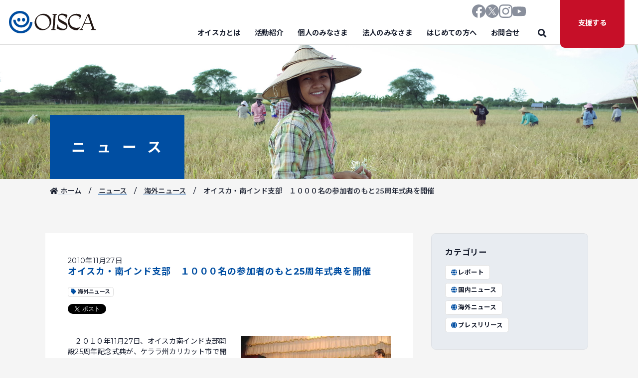

--- FILE ---
content_type: text/html; charset=UTF-8
request_url: https://oisca.org/news/%E3%82%AA%E3%82%A4%E3%82%B9%E3%82%AB%E3%83%BB%E5%8D%97%E3%82%A4%E3%83%B3%E3%83%89%E6%94%AF%E9%83%A8%E3%80%80%EF%BC%91%EF%BC%90%EF%BC%90%EF%BC%90%E5%90%8D%E3%81%AE%E5%8F%82%E5%8A%A0%E8%80%85%E3%81%AE/
body_size: 13311
content:
<!DOCTYPE html>
<html lang="ja">
	<head>
		<meta charset="UTF-8">
		<meta name="viewport" content="width=device-width, initial-scale=1">
		<link rel="preconnect" href="https://fonts.googleapis.com">
		<link rel="preconnect" href="https://fonts.gstatic.com" crossorigin>
		<link rel="preload" href="https://fonts.googleapis.com/css2?family=Noto+Sans+JP:wght@400;500;700&&display=swap" as="style">
		<link rel="stylesheet" href="https://fonts.googleapis.com/css2?family=Noto+Sans+JP:wght@400;500;700&&display=swap" media="print" onload="this.media='all'">
		<link rel="icon" href="https://oisca.org/wp-content/themes/OISCA-master/img/favicon.svg" type="image/svg+xml">
		<link href="https://oisca.org/wp-content/themes/OISCA-master/style_added.css" rel="stylesheet">
		<title>オイスカ・南インド支部 １０００名の参加者のもと25周年式典を開催 - 公益財団法人オイスカ</title>
	<style>img:is([sizes="auto" i], [sizes^="auto," i]) { contain-intrinsic-size: 3000px 1500px }</style>
	
		<!-- All in One SEO 4.9.3 - aioseo.com -->
	<meta name="description" content="２０１０年11月27日、オイスカ南インド支部開設25周年記念式典が、ケララ州カリカット市で開催されました。会" />
	<meta name="robots" content="max-image-preview:large" />
	<meta name="author" content="oisca-master"/>
	<link rel="canonical" href="https://oisca.org/news/%e3%82%aa%e3%82%a4%e3%82%b9%e3%82%ab%e3%83%bb%e5%8d%97%e3%82%a4%e3%83%b3%e3%83%89%e6%94%af%e9%83%a8%e3%80%80%ef%bc%91%ef%bc%90%ef%bc%90%ef%bc%90%e5%90%8d%e3%81%ae%e5%8f%82%e5%8a%a0%e8%80%85%e3%81%ae/" />
	<meta name="generator" content="All in One SEO (AIOSEO) 4.9.3" />
		<meta property="og:locale" content="ja_JP" />
		<meta property="og:site_name" content="公益財団法人オイスカ - 農業を通じた人づくり・国づくり”を目指し、アジア太平洋地域の国々で「農村開発」「人材育成」「環境保全」「普及啓発」を行っている公益財団法人オイスカ（NGO）のWebサイト" />
		<meta property="og:type" content="article" />
		<meta property="og:title" content="オイスカ・南インド支部 １０００名の参加者のもと25周年式典を開催 - 公益財団法人オイスカ" />
		<meta property="og:description" content="２０１０年11月27日、オイスカ南インド支部開設25周年記念式典が、ケララ州カリカット市で開催されました。会" />
		<meta property="og:url" content="https://oisca.org/news/%e3%82%aa%e3%82%a4%e3%82%b9%e3%82%ab%e3%83%bb%e5%8d%97%e3%82%a4%e3%83%b3%e3%83%89%e6%94%af%e9%83%a8%e3%80%80%ef%bc%91%ef%bc%90%ef%bc%90%ef%bc%90%e5%90%8d%e3%81%ae%e5%8f%82%e5%8a%a0%e8%80%85%e3%81%ae/" />
		<meta property="article:published_time" content="2010-11-27T05:56:41+00:00" />
		<meta property="article:modified_time" content="2010-11-27T05:56:41+00:00" />
		<meta name="twitter:card" content="summary" />
		<meta name="twitter:title" content="オイスカ・南インド支部 １０００名の参加者のもと25周年式典を開催 - 公益財団法人オイスカ" />
		<meta name="twitter:description" content="２０１０年11月27日、オイスカ南インド支部開設25周年記念式典が、ケララ州カリカット市で開催されました。会" />
		<script type="application/ld+json" class="aioseo-schema">
			{"@context":"https:\/\/schema.org","@graph":[{"@type":"BreadcrumbList","@id":"https:\/\/oisca.org\/news\/%e3%82%aa%e3%82%a4%e3%82%b9%e3%82%ab%e3%83%bb%e5%8d%97%e3%82%a4%e3%83%b3%e3%83%89%e6%94%af%e9%83%a8%e3%80%80%ef%bc%91%ef%bc%90%ef%bc%90%ef%bc%90%e5%90%8d%e3%81%ae%e5%8f%82%e5%8a%a0%e8%80%85%e3%81%ae\/#breadcrumblist","itemListElement":[{"@type":"ListItem","@id":"https:\/\/oisca.org#listItem","position":1,"name":"\u30db\u30fc\u30e0","item":"https:\/\/oisca.org","nextItem":{"@type":"ListItem","@id":"https:\/\/oisca.org\/news\/#listItem","name":"\u30cb\u30e5\u30fc\u30b9"}},{"@type":"ListItem","@id":"https:\/\/oisca.org\/news\/#listItem","position":2,"name":"\u30cb\u30e5\u30fc\u30b9","item":"https:\/\/oisca.org\/news\/","nextItem":{"@type":"ListItem","@id":"https:\/\/oisca.org\/news_taxonomy\/overseas\/#listItem","name":"\u6d77\u5916\u30cb\u30e5\u30fc\u30b9"},"previousItem":{"@type":"ListItem","@id":"https:\/\/oisca.org#listItem","name":"\u30db\u30fc\u30e0"}},{"@type":"ListItem","@id":"https:\/\/oisca.org\/news_taxonomy\/overseas\/#listItem","position":3,"name":"\u6d77\u5916\u30cb\u30e5\u30fc\u30b9","item":"https:\/\/oisca.org\/news_taxonomy\/overseas\/","nextItem":{"@type":"ListItem","@id":"https:\/\/oisca.org\/news\/%e3%82%aa%e3%82%a4%e3%82%b9%e3%82%ab%e3%83%bb%e5%8d%97%e3%82%a4%e3%83%b3%e3%83%89%e6%94%af%e9%83%a8%e3%80%80%ef%bc%91%ef%bc%90%ef%bc%90%ef%bc%90%e5%90%8d%e3%81%ae%e5%8f%82%e5%8a%a0%e8%80%85%e3%81%ae\/#listItem","name":"\u30aa\u30a4\u30b9\u30ab\u30fb\u5357\u30a4\u30f3\u30c9\u652f\u90e8\u3000\uff11\uff10\uff10\uff10\u540d\u306e\u53c2\u52a0\u8005\u306e\u3082\u306825\u5468\u5e74\u5f0f\u5178\u3092\u958b\u50ac"},"previousItem":{"@type":"ListItem","@id":"https:\/\/oisca.org\/news\/#listItem","name":"\u30cb\u30e5\u30fc\u30b9"}},{"@type":"ListItem","@id":"https:\/\/oisca.org\/news\/%e3%82%aa%e3%82%a4%e3%82%b9%e3%82%ab%e3%83%bb%e5%8d%97%e3%82%a4%e3%83%b3%e3%83%89%e6%94%af%e9%83%a8%e3%80%80%ef%bc%91%ef%bc%90%ef%bc%90%ef%bc%90%e5%90%8d%e3%81%ae%e5%8f%82%e5%8a%a0%e8%80%85%e3%81%ae\/#listItem","position":4,"name":"\u30aa\u30a4\u30b9\u30ab\u30fb\u5357\u30a4\u30f3\u30c9\u652f\u90e8\u3000\uff11\uff10\uff10\uff10\u540d\u306e\u53c2\u52a0\u8005\u306e\u3082\u306825\u5468\u5e74\u5f0f\u5178\u3092\u958b\u50ac","previousItem":{"@type":"ListItem","@id":"https:\/\/oisca.org\/news_taxonomy\/overseas\/#listItem","name":"\u6d77\u5916\u30cb\u30e5\u30fc\u30b9"}}]},{"@type":"Organization","@id":"https:\/\/oisca.org\/#organization","name":"\u516c\u76ca\u8ca1\u56e3\u6cd5\u4eba\u30aa\u30a4\u30b9\u30ab","description":"\u8fb2\u696d\u3092\u901a\u3058\u305f\u4eba\u3065\u304f\u308a\u30fb\u56fd\u3065\u304f\u308a\u201d\u3092\u76ee\u6307\u3057\u3001\u30a2\u30b8\u30a2\u592a\u5e73\u6d0b\u5730\u57df\u306e\u56fd\u3005\u3067\u300c\u8fb2\u6751\u958b\u767a\u300d\u300c\u4eba\u6750\u80b2\u6210\u300d\u300c\u74b0\u5883\u4fdd\u5168\u300d\u300c\u666e\u53ca\u5553\u767a\u300d\u3092\u884c\u3063\u3066\u3044\u308b\u516c\u76ca\u8ca1\u56e3\u6cd5\u4eba\u30aa\u30a4\u30b9\u30ab\uff08NGO\uff09\u306eWeb\u30b5\u30a4\u30c8","url":"https:\/\/oisca.org\/"},{"@type":"Person","@id":"https:\/\/oisca.org\/author\/oisca-master\/#author","url":"https:\/\/oisca.org\/author\/oisca-master\/","name":"oisca-master","image":{"@type":"ImageObject","@id":"https:\/\/oisca.org\/news\/%e3%82%aa%e3%82%a4%e3%82%b9%e3%82%ab%e3%83%bb%e5%8d%97%e3%82%a4%e3%83%b3%e3%83%89%e6%94%af%e9%83%a8%e3%80%80%ef%bc%91%ef%bc%90%ef%bc%90%ef%bc%90%e5%90%8d%e3%81%ae%e5%8f%82%e5%8a%a0%e8%80%85%e3%81%ae\/#authorImage","url":"https:\/\/secure.gravatar.com\/avatar\/4621e9791e5e4dc0c092fffdf39b06809e1171a0080ffa4c4c06e44534c88b49?s=96&d=mm&r=g","width":96,"height":96,"caption":"oisca-master"}},{"@type":"WebPage","@id":"https:\/\/oisca.org\/news\/%e3%82%aa%e3%82%a4%e3%82%b9%e3%82%ab%e3%83%bb%e5%8d%97%e3%82%a4%e3%83%b3%e3%83%89%e6%94%af%e9%83%a8%e3%80%80%ef%bc%91%ef%bc%90%ef%bc%90%ef%bc%90%e5%90%8d%e3%81%ae%e5%8f%82%e5%8a%a0%e8%80%85%e3%81%ae\/#webpage","url":"https:\/\/oisca.org\/news\/%e3%82%aa%e3%82%a4%e3%82%b9%e3%82%ab%e3%83%bb%e5%8d%97%e3%82%a4%e3%83%b3%e3%83%89%e6%94%af%e9%83%a8%e3%80%80%ef%bc%91%ef%bc%90%ef%bc%90%ef%bc%90%e5%90%8d%e3%81%ae%e5%8f%82%e5%8a%a0%e8%80%85%e3%81%ae\/","name":"\u30aa\u30a4\u30b9\u30ab\u30fb\u5357\u30a4\u30f3\u30c9\u652f\u90e8 \uff11\uff10\uff10\uff10\u540d\u306e\u53c2\u52a0\u8005\u306e\u3082\u306825\u5468\u5e74\u5f0f\u5178\u3092\u958b\u50ac - \u516c\u76ca\u8ca1\u56e3\u6cd5\u4eba\u30aa\u30a4\u30b9\u30ab","description":"\uff12\uff10\uff11\uff10\u5e7411\u670827\u65e5\u3001\u30aa\u30a4\u30b9\u30ab\u5357\u30a4\u30f3\u30c9\u652f\u90e8\u958b\u8a2d25\u5468\u5e74\u8a18\u5ff5\u5f0f\u5178\u304c\u3001\u30b1\u30e9\u30e9\u5dde\u30ab\u30ea\u30ab\u30c3\u30c8\u5e02\u3067\u958b\u50ac\u3055\u308c\u307e\u3057\u305f\u3002\u4f1a","inLanguage":"ja","isPartOf":{"@id":"https:\/\/oisca.org\/#website"},"breadcrumb":{"@id":"https:\/\/oisca.org\/news\/%e3%82%aa%e3%82%a4%e3%82%b9%e3%82%ab%e3%83%bb%e5%8d%97%e3%82%a4%e3%83%b3%e3%83%89%e6%94%af%e9%83%a8%e3%80%80%ef%bc%91%ef%bc%90%ef%bc%90%ef%bc%90%e5%90%8d%e3%81%ae%e5%8f%82%e5%8a%a0%e8%80%85%e3%81%ae\/#breadcrumblist"},"author":{"@id":"https:\/\/oisca.org\/author\/oisca-master\/#author"},"creator":{"@id":"https:\/\/oisca.org\/author\/oisca-master\/#author"},"datePublished":"2010-11-27T14:56:41+09:00","dateModified":"2010-11-27T14:56:41+09:00"},{"@type":"WebSite","@id":"https:\/\/oisca.org\/#website","url":"https:\/\/oisca.org\/","name":"\u516c\u76ca\u8ca1\u56e3\u6cd5\u4eba\u30aa\u30a4\u30b9\u30ab","alternateName":"\u516c\u76ca\u8ca1\u56e3\u6cd5\u4eba\u30aa\u30a4\u30b9\u30ab","description":"\u8fb2\u696d\u3092\u901a\u3058\u305f\u4eba\u3065\u304f\u308a\u30fb\u56fd\u3065\u304f\u308a\u201d\u3092\u76ee\u6307\u3057\u3001\u30a2\u30b8\u30a2\u592a\u5e73\u6d0b\u5730\u57df\u306e\u56fd\u3005\u3067\u300c\u8fb2\u6751\u958b\u767a\u300d\u300c\u4eba\u6750\u80b2\u6210\u300d\u300c\u74b0\u5883\u4fdd\u5168\u300d\u300c\u666e\u53ca\u5553\u767a\u300d\u3092\u884c\u3063\u3066\u3044\u308b\u516c\u76ca\u8ca1\u56e3\u6cd5\u4eba\u30aa\u30a4\u30b9\u30ab\uff08NGO\uff09\u306eWeb\u30b5\u30a4\u30c8","inLanguage":"ja","publisher":{"@id":"https:\/\/oisca.org\/#organization"}}]}
		</script>
		<!-- All in One SEO -->

<link rel='dns-prefetch' href='//fonts.googleapis.com' />
<link rel="alternate" type="application/rss+xml" title="公益財団法人オイスカ &raquo; フィード" href="https://oisca.org/feed/" />
<link rel="alternate" type="application/rss+xml" title="公益財団法人オイスカ &raquo; コメントフィード" href="https://oisca.org/comments/feed/" />
		<!-- This site uses the Google Analytics by MonsterInsights plugin v9.11.1 - Using Analytics tracking - https://www.monsterinsights.com/ -->
							<script src="//www.googletagmanager.com/gtag/js?id=G-ZRC7FRDZ81"  data-cfasync="false" data-wpfc-render="false" type="text/javascript" async></script>
			<script data-cfasync="false" data-wpfc-render="false" type="text/javascript">
				var mi_version = '9.11.1';
				var mi_track_user = true;
				var mi_no_track_reason = '';
								var MonsterInsightsDefaultLocations = {"page_location":"https:\/\/oisca.org\/news\/%E3%82%AA%E3%82%A4%E3%82%B9%E3%82%AB%E3%83%BB%E5%8D%97%E3%82%A4%E3%83%B3%E3%83%89%E6%94%AF%E9%83%A8%E3%80%80%EF%BC%91%EF%BC%90%EF%BC%90%EF%BC%90%E5%90%8D%E3%81%AE%E5%8F%82%E5%8A%A0%E8%80%85%E3%81%AE\/"};
								if ( typeof MonsterInsightsPrivacyGuardFilter === 'function' ) {
					var MonsterInsightsLocations = (typeof MonsterInsightsExcludeQuery === 'object') ? MonsterInsightsPrivacyGuardFilter( MonsterInsightsExcludeQuery ) : MonsterInsightsPrivacyGuardFilter( MonsterInsightsDefaultLocations );
				} else {
					var MonsterInsightsLocations = (typeof MonsterInsightsExcludeQuery === 'object') ? MonsterInsightsExcludeQuery : MonsterInsightsDefaultLocations;
				}

								var disableStrs = [
										'ga-disable-G-ZRC7FRDZ81',
									];

				/* Function to detect opted out users */
				function __gtagTrackerIsOptedOut() {
					for (var index = 0; index < disableStrs.length; index++) {
						if (document.cookie.indexOf(disableStrs[index] + '=true') > -1) {
							return true;
						}
					}

					return false;
				}

				/* Disable tracking if the opt-out cookie exists. */
				if (__gtagTrackerIsOptedOut()) {
					for (var index = 0; index < disableStrs.length; index++) {
						window[disableStrs[index]] = true;
					}
				}

				/* Opt-out function */
				function __gtagTrackerOptout() {
					for (var index = 0; index < disableStrs.length; index++) {
						document.cookie = disableStrs[index] + '=true; expires=Thu, 31 Dec 2099 23:59:59 UTC; path=/';
						window[disableStrs[index]] = true;
					}
				}

				if ('undefined' === typeof gaOptout) {
					function gaOptout() {
						__gtagTrackerOptout();
					}
				}
								window.dataLayer = window.dataLayer || [];

				window.MonsterInsightsDualTracker = {
					helpers: {},
					trackers: {},
				};
				if (mi_track_user) {
					function __gtagDataLayer() {
						dataLayer.push(arguments);
					}

					function __gtagTracker(type, name, parameters) {
						if (!parameters) {
							parameters = {};
						}

						if (parameters.send_to) {
							__gtagDataLayer.apply(null, arguments);
							return;
						}

						if (type === 'event') {
														parameters.send_to = monsterinsights_frontend.v4_id;
							var hookName = name;
							if (typeof parameters['event_category'] !== 'undefined') {
								hookName = parameters['event_category'] + ':' + name;
							}

							if (typeof MonsterInsightsDualTracker.trackers[hookName] !== 'undefined') {
								MonsterInsightsDualTracker.trackers[hookName](parameters);
							} else {
								__gtagDataLayer('event', name, parameters);
							}
							
						} else {
							__gtagDataLayer.apply(null, arguments);
						}
					}

					__gtagTracker('js', new Date());
					__gtagTracker('set', {
						'developer_id.dZGIzZG': true,
											});
					if ( MonsterInsightsLocations.page_location ) {
						__gtagTracker('set', MonsterInsightsLocations);
					}
										__gtagTracker('config', 'G-ZRC7FRDZ81', {"forceSSL":"true","link_attribution":"true"} );
										window.gtag = __gtagTracker;										(function () {
						/* https://developers.google.com/analytics/devguides/collection/analyticsjs/ */
						/* ga and __gaTracker compatibility shim. */
						var noopfn = function () {
							return null;
						};
						var newtracker = function () {
							return new Tracker();
						};
						var Tracker = function () {
							return null;
						};
						var p = Tracker.prototype;
						p.get = noopfn;
						p.set = noopfn;
						p.send = function () {
							var args = Array.prototype.slice.call(arguments);
							args.unshift('send');
							__gaTracker.apply(null, args);
						};
						var __gaTracker = function () {
							var len = arguments.length;
							if (len === 0) {
								return;
							}
							var f = arguments[len - 1];
							if (typeof f !== 'object' || f === null || typeof f.hitCallback !== 'function') {
								if ('send' === arguments[0]) {
									var hitConverted, hitObject = false, action;
									if ('event' === arguments[1]) {
										if ('undefined' !== typeof arguments[3]) {
											hitObject = {
												'eventAction': arguments[3],
												'eventCategory': arguments[2],
												'eventLabel': arguments[4],
												'value': arguments[5] ? arguments[5] : 1,
											}
										}
									}
									if ('pageview' === arguments[1]) {
										if ('undefined' !== typeof arguments[2]) {
											hitObject = {
												'eventAction': 'page_view',
												'page_path': arguments[2],
											}
										}
									}
									if (typeof arguments[2] === 'object') {
										hitObject = arguments[2];
									}
									if (typeof arguments[5] === 'object') {
										Object.assign(hitObject, arguments[5]);
									}
									if ('undefined' !== typeof arguments[1].hitType) {
										hitObject = arguments[1];
										if ('pageview' === hitObject.hitType) {
											hitObject.eventAction = 'page_view';
										}
									}
									if (hitObject) {
										action = 'timing' === arguments[1].hitType ? 'timing_complete' : hitObject.eventAction;
										hitConverted = mapArgs(hitObject);
										__gtagTracker('event', action, hitConverted);
									}
								}
								return;
							}

							function mapArgs(args) {
								var arg, hit = {};
								var gaMap = {
									'eventCategory': 'event_category',
									'eventAction': 'event_action',
									'eventLabel': 'event_label',
									'eventValue': 'event_value',
									'nonInteraction': 'non_interaction',
									'timingCategory': 'event_category',
									'timingVar': 'name',
									'timingValue': 'value',
									'timingLabel': 'event_label',
									'page': 'page_path',
									'location': 'page_location',
									'title': 'page_title',
									'referrer' : 'page_referrer',
								};
								for (arg in args) {
																		if (!(!args.hasOwnProperty(arg) || !gaMap.hasOwnProperty(arg))) {
										hit[gaMap[arg]] = args[arg];
									} else {
										hit[arg] = args[arg];
									}
								}
								return hit;
							}

							try {
								f.hitCallback();
							} catch (ex) {
							}
						};
						__gaTracker.create = newtracker;
						__gaTracker.getByName = newtracker;
						__gaTracker.getAll = function () {
							return [];
						};
						__gaTracker.remove = noopfn;
						__gaTracker.loaded = true;
						window['__gaTracker'] = __gaTracker;
					})();
									} else {
										console.log("");
					(function () {
						function __gtagTracker() {
							return null;
						}

						window['__gtagTracker'] = __gtagTracker;
						window['gtag'] = __gtagTracker;
					})();
									}
			</script>
							<!-- / Google Analytics by MonsterInsights -->
		<link rel='stylesheet' id='wp-block-library-css' href='https://oisca.org/wp-includes/css/dist/block-library/style.min.css?ver=7f96b65ffc9b9bf4dee703fd05eccfa7' type='text/css' media='all' />
<style id='classic-theme-styles-inline-css' type='text/css'>
/*! This file is auto-generated */
.wp-block-button__link{color:#fff;background-color:#32373c;border-radius:9999px;box-shadow:none;text-decoration:none;padding:calc(.667em + 2px) calc(1.333em + 2px);font-size:1.125em}.wp-block-file__button{background:#32373c;color:#fff;text-decoration:none}
</style>
<link rel='stylesheet' id='aioseo/css/src/vue/standalone/blocks/table-of-contents/global.scss-css' href='https://oisca.org/wp-content/plugins/all-in-one-seo-pack/dist/Lite/assets/css/table-of-contents/global.e90f6d47.css?ver=4.9.3' type='text/css' media='all' />
<style id='global-styles-inline-css' type='text/css'>
:root{--wp--preset--aspect-ratio--square: 1;--wp--preset--aspect-ratio--4-3: 4/3;--wp--preset--aspect-ratio--3-4: 3/4;--wp--preset--aspect-ratio--3-2: 3/2;--wp--preset--aspect-ratio--2-3: 2/3;--wp--preset--aspect-ratio--16-9: 16/9;--wp--preset--aspect-ratio--9-16: 9/16;--wp--preset--color--black: #000000;--wp--preset--color--cyan-bluish-gray: #abb8c3;--wp--preset--color--white: #ffffff;--wp--preset--color--pale-pink: #f78da7;--wp--preset--color--vivid-red: #cf2e2e;--wp--preset--color--luminous-vivid-orange: #ff6900;--wp--preset--color--luminous-vivid-amber: #fcb900;--wp--preset--color--light-green-cyan: #7bdcb5;--wp--preset--color--vivid-green-cyan: #00d084;--wp--preset--color--pale-cyan-blue: #8ed1fc;--wp--preset--color--vivid-cyan-blue: #0693e3;--wp--preset--color--vivid-purple: #9b51e0;--wp--preset--gradient--vivid-cyan-blue-to-vivid-purple: linear-gradient(135deg,rgba(6,147,227,1) 0%,rgb(155,81,224) 100%);--wp--preset--gradient--light-green-cyan-to-vivid-green-cyan: linear-gradient(135deg,rgb(122,220,180) 0%,rgb(0,208,130) 100%);--wp--preset--gradient--luminous-vivid-amber-to-luminous-vivid-orange: linear-gradient(135deg,rgba(252,185,0,1) 0%,rgba(255,105,0,1) 100%);--wp--preset--gradient--luminous-vivid-orange-to-vivid-red: linear-gradient(135deg,rgba(255,105,0,1) 0%,rgb(207,46,46) 100%);--wp--preset--gradient--very-light-gray-to-cyan-bluish-gray: linear-gradient(135deg,rgb(238,238,238) 0%,rgb(169,184,195) 100%);--wp--preset--gradient--cool-to-warm-spectrum: linear-gradient(135deg,rgb(74,234,220) 0%,rgb(151,120,209) 20%,rgb(207,42,186) 40%,rgb(238,44,130) 60%,rgb(251,105,98) 80%,rgb(254,248,76) 100%);--wp--preset--gradient--blush-light-purple: linear-gradient(135deg,rgb(255,206,236) 0%,rgb(152,150,240) 100%);--wp--preset--gradient--blush-bordeaux: linear-gradient(135deg,rgb(254,205,165) 0%,rgb(254,45,45) 50%,rgb(107,0,62) 100%);--wp--preset--gradient--luminous-dusk: linear-gradient(135deg,rgb(255,203,112) 0%,rgb(199,81,192) 50%,rgb(65,88,208) 100%);--wp--preset--gradient--pale-ocean: linear-gradient(135deg,rgb(255,245,203) 0%,rgb(182,227,212) 50%,rgb(51,167,181) 100%);--wp--preset--gradient--electric-grass: linear-gradient(135deg,rgb(202,248,128) 0%,rgb(113,206,126) 100%);--wp--preset--gradient--midnight: linear-gradient(135deg,rgb(2,3,129) 0%,rgb(40,116,252) 100%);--wp--preset--font-size--small: 13px;--wp--preset--font-size--medium: 20px;--wp--preset--font-size--large: 36px;--wp--preset--font-size--x-large: 42px;--wp--preset--spacing--20: 0.44rem;--wp--preset--spacing--30: 0.67rem;--wp--preset--spacing--40: 1rem;--wp--preset--spacing--50: 1.5rem;--wp--preset--spacing--60: 2.25rem;--wp--preset--spacing--70: 3.38rem;--wp--preset--spacing--80: 5.06rem;--wp--preset--shadow--natural: 6px 6px 9px rgba(0, 0, 0, 0.2);--wp--preset--shadow--deep: 12px 12px 50px rgba(0, 0, 0, 0.4);--wp--preset--shadow--sharp: 6px 6px 0px rgba(0, 0, 0, 0.2);--wp--preset--shadow--outlined: 6px 6px 0px -3px rgba(255, 255, 255, 1), 6px 6px rgba(0, 0, 0, 1);--wp--preset--shadow--crisp: 6px 6px 0px rgba(0, 0, 0, 1);}:where(.is-layout-flex){gap: 0.5em;}:where(.is-layout-grid){gap: 0.5em;}body .is-layout-flex{display: flex;}.is-layout-flex{flex-wrap: wrap;align-items: center;}.is-layout-flex > :is(*, div){margin: 0;}body .is-layout-grid{display: grid;}.is-layout-grid > :is(*, div){margin: 0;}:where(.wp-block-columns.is-layout-flex){gap: 2em;}:where(.wp-block-columns.is-layout-grid){gap: 2em;}:where(.wp-block-post-template.is-layout-flex){gap: 1.25em;}:where(.wp-block-post-template.is-layout-grid){gap: 1.25em;}.has-black-color{color: var(--wp--preset--color--black) !important;}.has-cyan-bluish-gray-color{color: var(--wp--preset--color--cyan-bluish-gray) !important;}.has-white-color{color: var(--wp--preset--color--white) !important;}.has-pale-pink-color{color: var(--wp--preset--color--pale-pink) !important;}.has-vivid-red-color{color: var(--wp--preset--color--vivid-red) !important;}.has-luminous-vivid-orange-color{color: var(--wp--preset--color--luminous-vivid-orange) !important;}.has-luminous-vivid-amber-color{color: var(--wp--preset--color--luminous-vivid-amber) !important;}.has-light-green-cyan-color{color: var(--wp--preset--color--light-green-cyan) !important;}.has-vivid-green-cyan-color{color: var(--wp--preset--color--vivid-green-cyan) !important;}.has-pale-cyan-blue-color{color: var(--wp--preset--color--pale-cyan-blue) !important;}.has-vivid-cyan-blue-color{color: var(--wp--preset--color--vivid-cyan-blue) !important;}.has-vivid-purple-color{color: var(--wp--preset--color--vivid-purple) !important;}.has-black-background-color{background-color: var(--wp--preset--color--black) !important;}.has-cyan-bluish-gray-background-color{background-color: var(--wp--preset--color--cyan-bluish-gray) !important;}.has-white-background-color{background-color: var(--wp--preset--color--white) !important;}.has-pale-pink-background-color{background-color: var(--wp--preset--color--pale-pink) !important;}.has-vivid-red-background-color{background-color: var(--wp--preset--color--vivid-red) !important;}.has-luminous-vivid-orange-background-color{background-color: var(--wp--preset--color--luminous-vivid-orange) !important;}.has-luminous-vivid-amber-background-color{background-color: var(--wp--preset--color--luminous-vivid-amber) !important;}.has-light-green-cyan-background-color{background-color: var(--wp--preset--color--light-green-cyan) !important;}.has-vivid-green-cyan-background-color{background-color: var(--wp--preset--color--vivid-green-cyan) !important;}.has-pale-cyan-blue-background-color{background-color: var(--wp--preset--color--pale-cyan-blue) !important;}.has-vivid-cyan-blue-background-color{background-color: var(--wp--preset--color--vivid-cyan-blue) !important;}.has-vivid-purple-background-color{background-color: var(--wp--preset--color--vivid-purple) !important;}.has-black-border-color{border-color: var(--wp--preset--color--black) !important;}.has-cyan-bluish-gray-border-color{border-color: var(--wp--preset--color--cyan-bluish-gray) !important;}.has-white-border-color{border-color: var(--wp--preset--color--white) !important;}.has-pale-pink-border-color{border-color: var(--wp--preset--color--pale-pink) !important;}.has-vivid-red-border-color{border-color: var(--wp--preset--color--vivid-red) !important;}.has-luminous-vivid-orange-border-color{border-color: var(--wp--preset--color--luminous-vivid-orange) !important;}.has-luminous-vivid-amber-border-color{border-color: var(--wp--preset--color--luminous-vivid-amber) !important;}.has-light-green-cyan-border-color{border-color: var(--wp--preset--color--light-green-cyan) !important;}.has-vivid-green-cyan-border-color{border-color: var(--wp--preset--color--vivid-green-cyan) !important;}.has-pale-cyan-blue-border-color{border-color: var(--wp--preset--color--pale-cyan-blue) !important;}.has-vivid-cyan-blue-border-color{border-color: var(--wp--preset--color--vivid-cyan-blue) !important;}.has-vivid-purple-border-color{border-color: var(--wp--preset--color--vivid-purple) !important;}.has-vivid-cyan-blue-to-vivid-purple-gradient-background{background: var(--wp--preset--gradient--vivid-cyan-blue-to-vivid-purple) !important;}.has-light-green-cyan-to-vivid-green-cyan-gradient-background{background: var(--wp--preset--gradient--light-green-cyan-to-vivid-green-cyan) !important;}.has-luminous-vivid-amber-to-luminous-vivid-orange-gradient-background{background: var(--wp--preset--gradient--luminous-vivid-amber-to-luminous-vivid-orange) !important;}.has-luminous-vivid-orange-to-vivid-red-gradient-background{background: var(--wp--preset--gradient--luminous-vivid-orange-to-vivid-red) !important;}.has-very-light-gray-to-cyan-bluish-gray-gradient-background{background: var(--wp--preset--gradient--very-light-gray-to-cyan-bluish-gray) !important;}.has-cool-to-warm-spectrum-gradient-background{background: var(--wp--preset--gradient--cool-to-warm-spectrum) !important;}.has-blush-light-purple-gradient-background{background: var(--wp--preset--gradient--blush-light-purple) !important;}.has-blush-bordeaux-gradient-background{background: var(--wp--preset--gradient--blush-bordeaux) !important;}.has-luminous-dusk-gradient-background{background: var(--wp--preset--gradient--luminous-dusk) !important;}.has-pale-ocean-gradient-background{background: var(--wp--preset--gradient--pale-ocean) !important;}.has-electric-grass-gradient-background{background: var(--wp--preset--gradient--electric-grass) !important;}.has-midnight-gradient-background{background: var(--wp--preset--gradient--midnight) !important;}.has-small-font-size{font-size: var(--wp--preset--font-size--small) !important;}.has-medium-font-size{font-size: var(--wp--preset--font-size--medium) !important;}.has-large-font-size{font-size: var(--wp--preset--font-size--large) !important;}.has-x-large-font-size{font-size: var(--wp--preset--font-size--x-large) !important;}
:where(.wp-block-post-template.is-layout-flex){gap: 1.25em;}:where(.wp-block-post-template.is-layout-grid){gap: 1.25em;}
:where(.wp-block-columns.is-layout-flex){gap: 2em;}:where(.wp-block-columns.is-layout-grid){gap: 2em;}
:root :where(.wp-block-pullquote){font-size: 1.5em;line-height: 1.6;}
</style>
<link rel='stylesheet' id='parent-style-css' href='https://oisca.org/wp-content/themes/OISCA-master/style.css?ver=7f96b65ffc9b9bf4dee703fd05eccfa7' type='text/css' media='all' />
<link rel='stylesheet' id='google-fonts-css' href='https://fonts.googleapis.com/css2?family=Montserrat:ital,wght@0,400;0,500;0,700;1,400;1,500;1,700&#038;family=Noto+Sans+JP:wght@400;500;700&#038;display=swap' type='text/css' media='' />
<link rel='stylesheet' id='reboot-css' href='https://oisca.org/wp-content/themes/OISCA-master/css/reboot.css' type='text/css' media='all' />
<link rel='stylesheet' id='font-awesome-css' href='https://oisca.org/wp-content/themes/OISCA-master/fontawesome/css/all.min.css?ver=5.15.4' type='text/css' media='' />
<link rel='stylesheet' id='swiper-css' href='https://oisca.org/wp-content/themes/OISCA-master/js/swiper/swiper.min.css?ver=5.4.5' type='text/css' media='' />
<link rel='stylesheet' id='style-css' href='https://oisca.org/wp-content/themes/OISCA-master/css/style.min.css' type='text/css' media='all' />
<script type="text/javascript" src="https://oisca.org/wp-content/plugins/google-analytics-for-wordpress/assets/js/frontend-gtag.min.js?ver=9.11.1" id="monsterinsights-frontend-script-js" async="async" data-wp-strategy="async"></script>
<script data-cfasync="false" data-wpfc-render="false" type="text/javascript" id='monsterinsights-frontend-script-js-extra'>/* <![CDATA[ */
var monsterinsights_frontend = {"js_events_tracking":"true","download_extensions":"doc,pdf,ppt,zip,xls,docx,pptx,xlsx","inbound_paths":"[{\"path\":\"\\\/go\\\/\",\"label\":\"affiliate\"},{\"path\":\"\\\/recommend\\\/\",\"label\":\"affiliate\"}]","home_url":"https:\/\/oisca.org","hash_tracking":"false","v4_id":"G-ZRC7FRDZ81"};/* ]]> */
</script>
<script type="text/javascript" src="https://oisca.org/wp-content/themes/OISCA-master/js/jquery/jquery-3.6.0.min.js?ver=3.5.1" id="jquery-js"></script>
<script type="text/javascript" src="https://oisca.org/wp-content/themes/OISCA-master/js/jquery/jquery-ui.min.js?ver=1.12.1" id="jquery-ui-js"></script>
<script type="text/javascript" src="https://oisca.org/wp-content/themes/OISCA-master/js/gsap/gsap.min.js?ver=3.6.0" id="gsap-js"></script>
<script type="text/javascript" src="https://oisca.org/wp-content/themes/OISCA-master/js/gsap/ScrollTrigger.min.js?ver=3.6.0" id="scrollTrigger-js"></script>
<script type="text/javascript" src="https://oisca.org/wp-content/themes/OISCA-master/js/swiper/swiper.min.js?ver=5.4.5" id="swiper-js"></script>
<script type="text/javascript" src="https://oisca.org/wp-content/themes/OISCA-master/js/smooth-scroll/smooth-scroll.min.js?ver=16.1.4" id="smooth-scroll-js"></script>
<script type="text/javascript" src="https://oisca.org/wp-content/themes/OISCA-master/js/jquery/jquery.waypoints.min.js?ver=4.0.1" id="waypoints-js"></script>
<script type="text/javascript" src="https://oisca.org/wp-content/themes/OISCA-master/js/jquery/jquery.counterup.min.js?ver=2.1.0" id="counterup-js"></script>
<script type="text/javascript" src="https://oisca.org/wp-content/themes/OISCA-master/js/zoom/jquery.zoom.min.js?ver=2.1.0" id="zoom-js"></script>
<script type="text/javascript" src="https://oisca.org/wp-content/themes/OISCA-master/js/common.js" id="common-js-js"></script>
<link rel="https://api.w.org/" href="https://oisca.org/wp-json/" /><link rel="alternate" title="JSON" type="application/json" href="https://oisca.org/wp-json/wp/v2/news/40931" /><link rel="EditURI" type="application/rsd+xml" title="RSD" href="https://oisca.org/xmlrpc.php?rsd" />
<link rel='shortlink' href='https://oisca.org/?p=40931' />
<link rel="alternate" title="oEmbed (JSON)" type="application/json+oembed" href="https://oisca.org/wp-json/oembed/1.0/embed?url=https%3A%2F%2Foisca.org%2Fnews%2F%25e3%2582%25aa%25e3%2582%25a4%25e3%2582%25b9%25e3%2582%25ab%25e3%2583%25bb%25e5%258d%2597%25e3%2582%25a4%25e3%2583%25b3%25e3%2583%2589%25e6%2594%25af%25e9%2583%25a8%25e3%2580%2580%25ef%25bc%2591%25ef%25bc%2590%25ef%25bc%2590%25ef%25bc%2590%25e5%2590%258d%25e3%2581%25ae%25e5%258f%2582%25e5%258a%25a0%25e8%2580%2585%25e3%2581%25ae%2F" />
<link rel="alternate" title="oEmbed (XML)" type="text/xml+oembed" href="https://oisca.org/wp-json/oembed/1.0/embed?url=https%3A%2F%2Foisca.org%2Fnews%2F%25e3%2582%25aa%25e3%2582%25a4%25e3%2582%25b9%25e3%2582%25ab%25e3%2583%25bb%25e5%258d%2597%25e3%2582%25a4%25e3%2583%25b3%25e3%2583%2589%25e6%2594%25af%25e9%2583%25a8%25e3%2580%2580%25ef%25bc%2591%25ef%25bc%2590%25ef%25bc%2590%25ef%25bc%2590%25e5%2590%258d%25e3%2581%25ae%25e5%258f%2582%25e5%258a%25a0%25e8%2580%2585%25e3%2581%25ae%2F&#038;format=xml" />
<meta property="og:title" content="オイスカ・南インド支部　１０００名の参加者のもと25周年式典を開催">
<meta property="og:description" content="　２０１０年11月27日、オイスカ南インド支部開設25周年記念式典が、ケララ州カリカット市で開催されました。会場のタゴール記念ホールには、同支部の会員や「子供の森」計画参加校の生徒など、１０００名を超">
<meta property="og:type" content="article">
<meta property="og:url" content="https://oisca.org/news/%e3%82%aa%e3%82%a4%e3%82%b9%e3%82%ab%e3%83%bb%e5%8d%97%e3%82%a4%e3%83%b3%e3%83%89%e6%94%af%e9%83%a8%e3%80%80%ef%bc%91%ef%bc%90%ef%bc%90%ef%bc%90%e5%90%8d%e3%81%ae%e5%8f%82%e5%8a%a0%e8%80%85%e3%81%ae/">
<meta property="og:image" content="https://oisca.org/wp-content/themes/OISCA-master/img/no_image.svg">
<meta property="og:site_name" content="公益財団法人オイスカ">
<meta name="twitter:card" content="summary_large_image">
<meta name="twitter:site" content="@OISCA_Japan">
<meta property="og:locale" content="ja_JP">
<meta property="fb:app_id" content="997642237629084">
	</head>
	<body class="l-body">
		<header class="l-header">
			<nav class="p-globalNav js-globalNav">
				<div class="p-headerBranding">
					<a href="https://oisca.org/"><img class="p-headerBranding__main" src="https://oisca.org/wp-content/themes/OISCA-master/img/logomark_main_global-navigation.svg"></a>
				</div>
				<div class="p-headerMenu__wrapper">
					<ul class="p-headerMenu">
						<li class="p-headerMenu__item">
							<a class="p-headerMenu__link" href="https://oisca.org/about/">オイスカとは</a>
						</li>
						<li class="p-headerMenu__item">
							<a class="p-headerMenu__link" href="https://oisca.org/projects/">活動紹介</a>
						</li>
						<li class="p-headerMenu__item">
							<a class="p-headerMenu__link" href="https://oisca.org/individual/">個人のみなさま</a>
						</li>
						<li class="p-headerMenu__item">
							<a class="p-headerMenu__link" href="https://oisca.org/corporations/">法人のみなさま</a>
						</li>
						<li class="p-headerMenu__item">
							<a class="p-headerMenu__link" href="https://oisca.org/welcome/">はじめての方へ</a>
						</li>
						<li class="p-headerMenu__item">
							<a class="p-headerMenu__link" href="https://oisca.org/contact/">お問合せ</a>
						</li>
						<li class="p-headerMenu__item p-headerMenu__search js-search">
							<div class="p-headerMenu__search__container">
								<i class="p-headerMenu__search__icon fas fa-search"></i>
								<form method="get" id="searchform" action="https://oisca.org">
	<input type="text" name="s" id="s" placeholder="サイト内検索...">
	<!-- <button>検索</button> -->
</form>								<!-- <form action="">
									<input type="text" placeholder="サイト内検索...">
								</form> -->
							</div>
						</li>
						<li class="p-headerMenu__button js-sub-menu-button">
							<a href="https://oisca.org/donation/" style="color:white; text-decoration: none; display: flex; align-items: center; height: 11rem; margin: 1rem;">支援する</a>
						</li>
						<li class="p-headerMenu__item p-headerMenu__mobile">
							<a class="p-headerMenu__link" href="https://oisca.org/news/">ニュース</a>
						</li>
						<li class="p-headerMenu__item p-headerMenu__mobile">
							<a class="p-headerMenu__link" href="https://oisca.org/events/">イベント・募集情報</a>
						</li>
						<li class="p-headerMenu__item p-headerMenu__mobile">
							<a class="p-headerMenu__link" href="https://oisca.org/blog/">スタッフブログ</a>
						</li>
					</ul>
					<ul class="p-headerMenu__sns">
						<li class="p-headerMenu__sns__item">
							<a href="https://www.facebook.com/OISCA" target="_blank"><img class="p-headerMenu__sns__icon" src="https://oisca.org/wp-content/themes/OISCA-master/img/icon_sns_facebook.svg" alt="Facebook" style="width: 3rem; height: 3rem;"></a>
						</li>
						<li class="p-headerMenu__sns__item">
							<a href="https://twitter.com/OISCA_Japan" target="_blank"><img class="p-headerMenu__sns__icon" src="https://oisca.org/wp-content/themes/OISCA-master/img/icon_sns_twitter.svg" alt="Twitter" style="width: 3rem; height: 3rem;"></a>
						</li>
						<li class="p-headerMenu__sns__item">
							<a href="https://www.instagram.com/oisca60th/" target="_blank"><img class="p-headerMenu__sns__icon" src="https://oisca.org/wp-content/themes/OISCA-master/img/icon_sns_instagram.svg" alt="Instagram" style="width: 3rem; height: 3rem;"></a>
						</li>
						<li class="p-headerMenu__sns__item">
							<a href="https://www.youtube.com/channel/UCpz1ePJv6A06F1Zhv0z1__w" target="_blank"><img class="p-headerMenu__sns__icon" src="https://oisca.org/wp-content/themes/OISCA-master/img/icon_sns_youtube.svg" alt="YouTube" style="width: 3rem; height: 3rem;"></a>
						</li>
					</ul>
				</div>
			</nav>
			<button class="p-hamburger js-hamburger">
				<div class="p-hamburger__bar p-hamburger__bar--top js-hamburgerBar"></div>
				<div class="p-hamburger__bar p-hamburger__bar--middle js-hamburgerBar">
					MENU
				</div>
				<div class="p-hamburger__bar p-hamburger__bar--bottom js-hamburgerBar"></div>
			</button>
						<div class="js-donate-button">
				<button class="p-donate js-sub-menu-button">
					<p class="p-donate__title">
						<a href="https://oisca.org/donation/" style="color:white; text-decoration: none; display: block;">支援する</a>
					</p>
					<p class="p-donate__close">
						<i class="fas fa-times"></i>
					</p>
				</button>
			</div>
					</header>
		<main class="l-main">

<section class="p-hero sub">
	<picture>
		<source srcset="https://oisca.org/wp-content/themes/OISCA-master/img/hero_news.jpg" media="(min-width: 769px)">
		<img class="p-hero__image" src="https://oisca.org/wp-content/themes/OISCA-master/img/hero_news_mobile_sub.jpg" alt="">
	</picture>
	<div class="p-billboard gs-menuTrigger">
		<a href="https://oisca.org/news/">ニュース</a>
	</div>
</section>
<section class="p-breadcrumb">
	<ul id="breadcrumb" class="p-breadcrumb__container"><li><a href="https://oisca.org"><i class="fas fa-home"></i> ホーム</a></li><li><a href="https://oisca.org/news/">ニュース</a></li><li><a href="https://oisca.org/news_taxonomy/overseas/">海外ニュース</a></li><li class="current">オイスカ・南インド支部　１０００名の参加者のもと25周年式典を開催</li></ul></section>
<section class="l-section">
	<div class="l-section__container p-archive__container">
		<div class="p-single__container">
						<div class="p-single__header">
				<span class="p-single__date">
					2010年11月27日				</span>
				<h2 class="p-single__title">
					オイスカ・南インド支部　１０００名の参加者のもと25周年式典を開催				</h2>
				<p>
					<a href="https://oisca.org/news_taxonomy/overseas/"><li class="c-label overseas"><i class="fas fa-tag"></i> 海外ニュース</li></a>				</p>
				<div class="p-single__sns">
					<div>
						<a href="https://twitter.com/share?ref_src=twsrc%5Etfw" class="twitter-share-button" data-show-count="false">Tweet</a>
					</div>
					<div class="fb-share-button" data-href="https://oisca.org/news/%e3%82%aa%e3%82%a4%e3%82%b9%e3%82%ab%e3%83%bb%e5%8d%97%e3%82%a4%e3%83%b3%e3%83%89%e6%94%af%e9%83%a8%e3%80%80%ef%bc%91%ef%bc%90%ef%bc%90%ef%bc%90%e5%90%8d%e3%81%ae%e5%8f%82%e5%8a%a0%e8%80%85%e3%81%ae/" data-layout="button_count" data-size="small">
						<a target="_blank" href="https://www.facebook.com/sharer/sharer.php?u=https://oisca.org/news/%e3%82%aa%e3%82%a4%e3%82%b9%e3%82%ab%e3%83%bb%e5%8d%97%e3%82%a4%e3%83%b3%e3%83%89%e6%94%af%e9%83%a8%e3%80%80%ef%bc%91%ef%bc%90%ef%bc%90%ef%bc%90%e5%90%8d%e3%81%ae%e5%8f%82%e5%8a%a0%e8%80%85%e3%81%ae/&amp;src=sdkpreparse" class="fb-xfbml-parse-ignore">シェア</a>
					</div>
					<script async src="https://platform.twitter.com/widgets.js" charset="utf-8"></script>
					<script async defer crossorigin="anonymous" src="https://connect.facebook.net/ja_JP/sdk.js#xfbml=1&version=v12.0" nonce="8e9FilY5"></script>
				</div>
			</div>
			<div class="p-single__main p-common wp-embed-responsive">
				<figure id="attachment_2359" aria-describedby="caption-attachment-2359" style="width: 300px" class="wp-caption alignright"><a href="https://oisca.org/wp-content/uploads/2011/02/india.jpg"><img fetchpriority="high" decoding="async" class="size-medium wp-image-2359" title="式典では、ランプに火を灯すインドの伝統的な祝いの儀式が行われた" src="https://oisca.org/wp-content/uploads/2011/02/india-300x201.jpg" alt="式典では、ランプに火を灯すインドの伝統的な祝いの儀式が行われた" width="300" height="201" /></a><figcaption id="caption-attachment-2359" class="wp-caption-text">式典では、ランプに火を灯すインドの伝統的な祝いの儀式が行われた</figcaption></figure>
<p>　２０１０年11月27日、オイスカ南インド支部開設25周年記念式典が、ケララ州カリカット市で開催されました。会場のタゴール記念ホールには、同支部の会員や「子供の森」計画参加校の生徒など、１０００名を超える参加者が集まりました。　<span id="more-40931"></span></p>
<p>　同支部は、オイスカの理念に共鳴したアラビンド・バブ事務局長とその友人らによって１９８５年に設立されました。その後、バブ事務局長はオイスカについて本格的に学ぶために日本に３ヵ月間滞在し、帰国後、本格的に「子供の森」計画を展開。現地政府および教育界と連携したプログラムを次々進めました。また、宗教や立場の異なるさまざまな人々が一緒になり、現地の組織づくりも熱心に行われてきました。現在、支局が65にまで増え、互いに協力しながら活動を展開しています。</p>
<p>　この25周年式典は、これまでの活動の歴史や歩みをたどるとともに、これからの活動のさらなる広がりを祈念する機会となりました。</p>
			</div>
						<div class="p-single__return">
				<a class="c-coloredButton" href="/">トップページ</a>			</div>
		</div>
		<div class="p-archive__container__narrow">
			<div class="p-archive__list">
				<h3 class="p-archive__list__heading">
					カテゴリー
				</h3>
				<ul class="p-archive__list__container">
				<li class="c-label"><a href="https://oisca.org/news_taxonomy/report/"><i class="fas fa-globe fa-fw"></i>レポート</a></li><li class="c-label"><a href="https://oisca.org/news_taxonomy/domestic/"><i class="fas fa-globe fa-fw"></i>国内ニュース</a></li><li class="c-label"><a href="https://oisca.org/news_taxonomy/overseas/"><i class="fas fa-globe fa-fw"></i>海外ニュース</a></li><li class="c-label"><a href="https://oisca.org/news_taxonomy/pressrelease/"><i class="fas fa-globe fa-fw"></i>プレスリリース</a></li>				</ul>
			</div>
			<div class="p-archive__list">
				<h3 class="p-archive__list__heading">
					アーカイブ
				</h3>
				<ul class="p-archive__list__container"><li><h3 class="c-label js-accordion is-open">2026年<i class="p-archive__list__toggle fas fa-chevron-circle-right fa-fw"></i></h3><ul class="p-archive__list__item js-accordion-item"><li class="c-label"><i class="far fa-calendar-alt fa-fw"></i>	<a href='https://oisca.org/2026/01/?post_type=news'>2026年1月</a>&nbsp;(6)</li></ul></li><li><h3 class="c-label js-accordion">2025年<i class="p-archive__list__toggle fas fa-chevron-circle-right fa-fw"></i></h3><ul class="p-archive__list__item js-accordion-item"><li class="c-label"><i class="far fa-calendar-alt fa-fw"></i>
	<a href='https://oisca.org/2025/12/?post_type=news'>2025年12月</a>&nbsp;(3)</li><li class="c-label"><i class="far fa-calendar-alt fa-fw"></i>
	<a href='https://oisca.org/2025/11/?post_type=news'>2025年11月</a>&nbsp;(11)</li><li class="c-label"><i class="far fa-calendar-alt fa-fw"></i>
	<a href='https://oisca.org/2025/10/?post_type=news'>2025年10月</a>&nbsp;(3)</li><li class="c-label"><i class="far fa-calendar-alt fa-fw"></i>
	<a href='https://oisca.org/2025/09/?post_type=news'>2025年9月</a>&nbsp;(1)</li><li class="c-label"><i class="far fa-calendar-alt fa-fw"></i>
	<a href='https://oisca.org/2025/08/?post_type=news'>2025年8月</a>&nbsp;(1)</li><li class="c-label"><i class="far fa-calendar-alt fa-fw"></i>
	<a href='https://oisca.org/2025/07/?post_type=news'>2025年7月</a>&nbsp;(7)</li><li class="c-label"><i class="far fa-calendar-alt fa-fw"></i>
	<a href='https://oisca.org/2025/06/?post_type=news'>2025年6月</a>&nbsp;(4)</li><li class="c-label"><i class="far fa-calendar-alt fa-fw"></i>
	<a href='https://oisca.org/2025/05/?post_type=news'>2025年5月</a>&nbsp;(6)</li><li class="c-label"><i class="far fa-calendar-alt fa-fw"></i>
	<a href='https://oisca.org/2025/04/?post_type=news'>2025年4月</a>&nbsp;(1)</li><li class="c-label"><i class="far fa-calendar-alt fa-fw"></i>
	<a href='https://oisca.org/2025/03/?post_type=news'>2025年3月</a>&nbsp;(6)</li><li class="c-label"><i class="far fa-calendar-alt fa-fw"></i>
	<a href='https://oisca.org/2025/02/?post_type=news'>2025年2月</a>&nbsp;(2)</li><li class="c-label"><i class="far fa-calendar-alt fa-fw"></i>
	<a href='https://oisca.org/2025/01/?post_type=news'>2025年1月</a>&nbsp;(6)</li></ul></li><li><h3 class="c-label js-accordion">2024年<i class="p-archive__list__toggle fas fa-chevron-circle-right fa-fw"></i></h3><ul class="p-archive__list__item js-accordion-item"><li class="c-label"><i class="far fa-calendar-alt fa-fw"></i>
	<a href='https://oisca.org/2024/12/?post_type=news'>2024年12月</a>&nbsp;(4)</li><li class="c-label"><i class="far fa-calendar-alt fa-fw"></i>
	<a href='https://oisca.org/2024/11/?post_type=news'>2024年11月</a>&nbsp;(5)</li><li class="c-label"><i class="far fa-calendar-alt fa-fw"></i>
	<a href='https://oisca.org/2024/10/?post_type=news'>2024年10月</a>&nbsp;(5)</li><li class="c-label"><i class="far fa-calendar-alt fa-fw"></i>
	<a href='https://oisca.org/2024/09/?post_type=news'>2024年9月</a>&nbsp;(1)</li><li class="c-label"><i class="far fa-calendar-alt fa-fw"></i>
	<a href='https://oisca.org/2024/08/?post_type=news'>2024年8月</a>&nbsp;(7)</li><li class="c-label"><i class="far fa-calendar-alt fa-fw"></i>
	<a href='https://oisca.org/2024/07/?post_type=news'>2024年7月</a>&nbsp;(7)</li><li class="c-label"><i class="far fa-calendar-alt fa-fw"></i>
	<a href='https://oisca.org/2024/06/?post_type=news'>2024年6月</a>&nbsp;(3)</li><li class="c-label"><i class="far fa-calendar-alt fa-fw"></i>
	<a href='https://oisca.org/2024/05/?post_type=news'>2024年5月</a>&nbsp;(6)</li><li class="c-label"><i class="far fa-calendar-alt fa-fw"></i>
	<a href='https://oisca.org/2024/04/?post_type=news'>2024年4月</a>&nbsp;(5)</li><li class="c-label"><i class="far fa-calendar-alt fa-fw"></i>
	<a href='https://oisca.org/2024/03/?post_type=news'>2024年3月</a>&nbsp;(11)</li><li class="c-label"><i class="far fa-calendar-alt fa-fw"></i>
	<a href='https://oisca.org/2024/02/?post_type=news'>2024年2月</a>&nbsp;(1)</li><li class="c-label"><i class="far fa-calendar-alt fa-fw"></i>
	<a href='https://oisca.org/2024/01/?post_type=news'>2024年1月</a>&nbsp;(5)</li></ul></li><li><h3 class="c-label js-accordion">2023年<i class="p-archive__list__toggle fas fa-chevron-circle-right fa-fw"></i></h3><ul class="p-archive__list__item js-accordion-item"><li class="c-label"><i class="far fa-calendar-alt fa-fw"></i>
	<a href='https://oisca.org/2023/11/?post_type=news'>2023年11月</a>&nbsp;(9)</li><li class="c-label"><i class="far fa-calendar-alt fa-fw"></i>
	<a href='https://oisca.org/2023/10/?post_type=news'>2023年10月</a>&nbsp;(3)</li><li class="c-label"><i class="far fa-calendar-alt fa-fw"></i>
	<a href='https://oisca.org/2023/09/?post_type=news'>2023年9月</a>&nbsp;(6)</li><li class="c-label"><i class="far fa-calendar-alt fa-fw"></i>
	<a href='https://oisca.org/2023/07/?post_type=news'>2023年7月</a>&nbsp;(7)</li><li class="c-label"><i class="far fa-calendar-alt fa-fw"></i>
	<a href='https://oisca.org/2023/06/?post_type=news'>2023年6月</a>&nbsp;(4)</li><li class="c-label"><i class="far fa-calendar-alt fa-fw"></i>
	<a href='https://oisca.org/2023/05/?post_type=news'>2023年5月</a>&nbsp;(4)</li><li class="c-label"><i class="far fa-calendar-alt fa-fw"></i>
	<a href='https://oisca.org/2023/03/?post_type=news'>2023年3月</a>&nbsp;(5)</li><li class="c-label"><i class="far fa-calendar-alt fa-fw"></i>
	<a href='https://oisca.org/2023/02/?post_type=news'>2023年2月</a>&nbsp;(1)</li><li class="c-label"><i class="far fa-calendar-alt fa-fw"></i>
	<a href='https://oisca.org/2023/01/?post_type=news'>2023年1月</a>&nbsp;(3)</li></ul></li><li><h3 class="c-label js-accordion">2022年<i class="p-archive__list__toggle fas fa-chevron-circle-right fa-fw"></i></h3><ul class="p-archive__list__item js-accordion-item"><li class="c-label"><i class="far fa-calendar-alt fa-fw"></i>
	<a href='https://oisca.org/2022/12/?post_type=news'>2022年12月</a>&nbsp;(3)</li><li class="c-label"><i class="far fa-calendar-alt fa-fw"></i>
	<a href='https://oisca.org/2022/11/?post_type=news'>2022年11月</a>&nbsp;(3)</li><li class="c-label"><i class="far fa-calendar-alt fa-fw"></i>
	<a href='https://oisca.org/2022/10/?post_type=news'>2022年10月</a>&nbsp;(3)</li><li class="c-label"><i class="far fa-calendar-alt fa-fw"></i>
	<a href='https://oisca.org/2022/09/?post_type=news'>2022年9月</a>&nbsp;(1)</li><li class="c-label"><i class="far fa-calendar-alt fa-fw"></i>
	<a href='https://oisca.org/2022/08/?post_type=news'>2022年8月</a>&nbsp;(3)</li><li class="c-label"><i class="far fa-calendar-alt fa-fw"></i>
	<a href='https://oisca.org/2022/07/?post_type=news'>2022年7月</a>&nbsp;(3)</li><li class="c-label"><i class="far fa-calendar-alt fa-fw"></i>
	<a href='https://oisca.org/2022/06/?post_type=news'>2022年6月</a>&nbsp;(3)</li><li class="c-label"><i class="far fa-calendar-alt fa-fw"></i>
	<a href='https://oisca.org/2022/05/?post_type=news'>2022年5月</a>&nbsp;(3)</li><li class="c-label"><i class="far fa-calendar-alt fa-fw"></i>
	<a href='https://oisca.org/2022/04/?post_type=news'>2022年4月</a>&nbsp;(3)</li><li class="c-label"><i class="far fa-calendar-alt fa-fw"></i>
	<a href='https://oisca.org/2022/03/?post_type=news'>2022年3月</a>&nbsp;(6)</li><li class="c-label"><i class="far fa-calendar-alt fa-fw"></i>
	<a href='https://oisca.org/2022/02/?post_type=news'>2022年2月</a>&nbsp;(8)</li><li class="c-label"><i class="far fa-calendar-alt fa-fw"></i>
	<a href='https://oisca.org/2022/01/?post_type=news'>2022年1月</a>&nbsp;(8)</li></ul></li><li><h3 class="c-label js-accordion">2021年<i class="p-archive__list__toggle fas fa-chevron-circle-right fa-fw"></i></h3><ul class="p-archive__list__item js-accordion-item"><li class="c-label"><i class="far fa-calendar-alt fa-fw"></i>
	<a href='https://oisca.org/2021/12/?post_type=news'>2021年12月</a>&nbsp;(6)</li><li class="c-label"><i class="far fa-calendar-alt fa-fw"></i>
	<a href='https://oisca.org/2021/11/?post_type=news'>2021年11月</a>&nbsp;(5)</li><li class="c-label"><i class="far fa-calendar-alt fa-fw"></i>
	<a href='https://oisca.org/2021/10/?post_type=news'>2021年10月</a>&nbsp;(4)</li><li class="c-label"><i class="far fa-calendar-alt fa-fw"></i>
	<a href='https://oisca.org/2021/09/?post_type=news'>2021年9月</a>&nbsp;(6)</li><li class="c-label"><i class="far fa-calendar-alt fa-fw"></i>
	<a href='https://oisca.org/2021/08/?post_type=news'>2021年8月</a>&nbsp;(1)</li><li class="c-label"><i class="far fa-calendar-alt fa-fw"></i>
	<a href='https://oisca.org/2021/07/?post_type=news'>2021年7月</a>&nbsp;(4)</li><li class="c-label"><i class="far fa-calendar-alt fa-fw"></i>
	<a href='https://oisca.org/2021/06/?post_type=news'>2021年6月</a>&nbsp;(4)</li><li class="c-label"><i class="far fa-calendar-alt fa-fw"></i>
	<a href='https://oisca.org/2021/04/?post_type=news'>2021年4月</a>&nbsp;(3)</li><li class="c-label"><i class="far fa-calendar-alt fa-fw"></i>
	<a href='https://oisca.org/2021/03/?post_type=news'>2021年3月</a>&nbsp;(1)</li><li class="c-label"><i class="far fa-calendar-alt fa-fw"></i>
	<a href='https://oisca.org/2021/02/?post_type=news'>2021年2月</a>&nbsp;(3)</li><li class="c-label"><i class="far fa-calendar-alt fa-fw"></i>
	<a href='https://oisca.org/2021/01/?post_type=news'>2021年1月</a>&nbsp;(4)</li></ul></li><li><h3 class="c-label js-accordion">2020年<i class="p-archive__list__toggle fas fa-chevron-circle-right fa-fw"></i></h3><ul class="p-archive__list__item js-accordion-item"><li class="c-label"><i class="far fa-calendar-alt fa-fw"></i>
	<a href='https://oisca.org/2020/12/?post_type=news'>2020年12月</a>&nbsp;(2)</li><li class="c-label"><i class="far fa-calendar-alt fa-fw"></i>
	<a href='https://oisca.org/2020/11/?post_type=news'>2020年11月</a>&nbsp;(2)</li><li class="c-label"><i class="far fa-calendar-alt fa-fw"></i>
	<a href='https://oisca.org/2020/10/?post_type=news'>2020年10月</a>&nbsp;(2)</li><li class="c-label"><i class="far fa-calendar-alt fa-fw"></i>
	<a href='https://oisca.org/2020/09/?post_type=news'>2020年9月</a>&nbsp;(1)</li><li class="c-label"><i class="far fa-calendar-alt fa-fw"></i>
	<a href='https://oisca.org/2020/08/?post_type=news'>2020年8月</a>&nbsp;(1)</li><li class="c-label"><i class="far fa-calendar-alt fa-fw"></i>
	<a href='https://oisca.org/2020/06/?post_type=news'>2020年6月</a>&nbsp;(4)</li><li class="c-label"><i class="far fa-calendar-alt fa-fw"></i>
	<a href='https://oisca.org/2020/05/?post_type=news'>2020年5月</a>&nbsp;(3)</li><li class="c-label"><i class="far fa-calendar-alt fa-fw"></i>
	<a href='https://oisca.org/2020/04/?post_type=news'>2020年4月</a>&nbsp;(2)</li><li class="c-label"><i class="far fa-calendar-alt fa-fw"></i>
	<a href='https://oisca.org/2020/03/?post_type=news'>2020年3月</a>&nbsp;(2)</li><li class="c-label"><i class="far fa-calendar-alt fa-fw"></i>
	<a href='https://oisca.org/2020/02/?post_type=news'>2020年2月</a>&nbsp;(2)</li><li class="c-label"><i class="far fa-calendar-alt fa-fw"></i>
	<a href='https://oisca.org/2020/01/?post_type=news'>2020年1月</a>&nbsp;(5)</li></ul></li><li><h3 class="c-label js-accordion">2019年<i class="p-archive__list__toggle fas fa-chevron-circle-right fa-fw"></i></h3><ul class="p-archive__list__item js-accordion-item"><li class="c-label"><i class="far fa-calendar-alt fa-fw"></i>
	<a href='https://oisca.org/2019/12/?post_type=news'>2019年12月</a>&nbsp;(4)</li><li class="c-label"><i class="far fa-calendar-alt fa-fw"></i>
	<a href='https://oisca.org/2019/11/?post_type=news'>2019年11月</a>&nbsp;(1)</li><li class="c-label"><i class="far fa-calendar-alt fa-fw"></i>
	<a href='https://oisca.org/2019/10/?post_type=news'>2019年10月</a>&nbsp;(10)</li><li class="c-label"><i class="far fa-calendar-alt fa-fw"></i>
	<a href='https://oisca.org/2019/09/?post_type=news'>2019年9月</a>&nbsp;(4)</li><li class="c-label"><i class="far fa-calendar-alt fa-fw"></i>
	<a href='https://oisca.org/2019/08/?post_type=news'>2019年8月</a>&nbsp;(9)</li><li class="c-label"><i class="far fa-calendar-alt fa-fw"></i>
	<a href='https://oisca.org/2019/07/?post_type=news'>2019年7月</a>&nbsp;(6)</li><li class="c-label"><i class="far fa-calendar-alt fa-fw"></i>
	<a href='https://oisca.org/2019/05/?post_type=news'>2019年5月</a>&nbsp;(11)</li><li class="c-label"><i class="far fa-calendar-alt fa-fw"></i>
	<a href='https://oisca.org/2019/04/?post_type=news'>2019年4月</a>&nbsp;(6)</li><li class="c-label"><i class="far fa-calendar-alt fa-fw"></i>
	<a href='https://oisca.org/2019/03/?post_type=news'>2019年3月</a>&nbsp;(5)</li><li class="c-label"><i class="far fa-calendar-alt fa-fw"></i>
	<a href='https://oisca.org/2019/02/?post_type=news'>2019年2月</a>&nbsp;(1)</li><li class="c-label"><i class="far fa-calendar-alt fa-fw"></i>
	<a href='https://oisca.org/2019/01/?post_type=news'>2019年1月</a>&nbsp;(13)</li></ul></li><li><h3 class="c-label js-accordion">2018年<i class="p-archive__list__toggle fas fa-chevron-circle-right fa-fw"></i></h3><ul class="p-archive__list__item js-accordion-item"><li class="c-label"><i class="far fa-calendar-alt fa-fw"></i>
	<a href='https://oisca.org/2018/12/?post_type=news'>2018年12月</a>&nbsp;(4)</li><li class="c-label"><i class="far fa-calendar-alt fa-fw"></i>
	<a href='https://oisca.org/2018/11/?post_type=news'>2018年11月</a>&nbsp;(5)</li><li class="c-label"><i class="far fa-calendar-alt fa-fw"></i>
	<a href='https://oisca.org/2018/10/?post_type=news'>2018年10月</a>&nbsp;(4)</li><li class="c-label"><i class="far fa-calendar-alt fa-fw"></i>
	<a href='https://oisca.org/2018/09/?post_type=news'>2018年9月</a>&nbsp;(4)</li><li class="c-label"><i class="far fa-calendar-alt fa-fw"></i>
	<a href='https://oisca.org/2018/08/?post_type=news'>2018年8月</a>&nbsp;(7)</li><li class="c-label"><i class="far fa-calendar-alt fa-fw"></i>
	<a href='https://oisca.org/2018/07/?post_type=news'>2018年7月</a>&nbsp;(9)</li><li class="c-label"><i class="far fa-calendar-alt fa-fw"></i>
	<a href='https://oisca.org/2018/06/?post_type=news'>2018年6月</a>&nbsp;(7)</li><li class="c-label"><i class="far fa-calendar-alt fa-fw"></i>
	<a href='https://oisca.org/2018/05/?post_type=news'>2018年5月</a>&nbsp;(5)</li><li class="c-label"><i class="far fa-calendar-alt fa-fw"></i>
	<a href='https://oisca.org/2018/04/?post_type=news'>2018年4月</a>&nbsp;(5)</li><li class="c-label"><i class="far fa-calendar-alt fa-fw"></i>
	<a href='https://oisca.org/2018/02/?post_type=news'>2018年2月</a>&nbsp;(11)</li><li class="c-label"><i class="far fa-calendar-alt fa-fw"></i>
	<a href='https://oisca.org/2018/01/?post_type=news'>2018年1月</a>&nbsp;(1)</li></ul></li><li><h3 class="c-label js-accordion">2017年<i class="p-archive__list__toggle fas fa-chevron-circle-right fa-fw"></i></h3><ul class="p-archive__list__item js-accordion-item"><li class="c-label"><i class="far fa-calendar-alt fa-fw"></i>
	<a href='https://oisca.org/2017/12/?post_type=news'>2017年12月</a>&nbsp;(9)</li><li class="c-label"><i class="far fa-calendar-alt fa-fw"></i>
	<a href='https://oisca.org/2017/11/?post_type=news'>2017年11月</a>&nbsp;(5)</li><li class="c-label"><i class="far fa-calendar-alt fa-fw"></i>
	<a href='https://oisca.org/2017/10/?post_type=news'>2017年10月</a>&nbsp;(5)</li><li class="c-label"><i class="far fa-calendar-alt fa-fw"></i>
	<a href='https://oisca.org/2017/08/?post_type=news'>2017年8月</a>&nbsp;(7)</li><li class="c-label"><i class="far fa-calendar-alt fa-fw"></i>
	<a href='https://oisca.org/2017/07/?post_type=news'>2017年7月</a>&nbsp;(10)</li><li class="c-label"><i class="far fa-calendar-alt fa-fw"></i>
	<a href='https://oisca.org/2017/06/?post_type=news'>2017年6月</a>&nbsp;(7)</li><li class="c-label"><i class="far fa-calendar-alt fa-fw"></i>
	<a href='https://oisca.org/2017/05/?post_type=news'>2017年5月</a>&nbsp;(7)</li><li class="c-label"><i class="far fa-calendar-alt fa-fw"></i>
	<a href='https://oisca.org/2017/04/?post_type=news'>2017年4月</a>&nbsp;(7)</li><li class="c-label"><i class="far fa-calendar-alt fa-fw"></i>
	<a href='https://oisca.org/2017/03/?post_type=news'>2017年3月</a>&nbsp;(6)</li><li class="c-label"><i class="far fa-calendar-alt fa-fw"></i>
	<a href='https://oisca.org/2017/02/?post_type=news'>2017年2月</a>&nbsp;(7)</li></ul></li><li><h3 class="c-label js-accordion">2016年<i class="p-archive__list__toggle fas fa-chevron-circle-right fa-fw"></i></h3><ul class="p-archive__list__item js-accordion-item"><li class="c-label"><i class="far fa-calendar-alt fa-fw"></i>
	<a href='https://oisca.org/2016/12/?post_type=news'>2016年12月</a>&nbsp;(13)</li><li class="c-label"><i class="far fa-calendar-alt fa-fw"></i>
	<a href='https://oisca.org/2016/11/?post_type=news'>2016年11月</a>&nbsp;(7)</li><li class="c-label"><i class="far fa-calendar-alt fa-fw"></i>
	<a href='https://oisca.org/2016/10/?post_type=news'>2016年10月</a>&nbsp;(6)</li><li class="c-label"><i class="far fa-calendar-alt fa-fw"></i>
	<a href='https://oisca.org/2016/09/?post_type=news'>2016年9月</a>&nbsp;(2)</li><li class="c-label"><i class="far fa-calendar-alt fa-fw"></i>
	<a href='https://oisca.org/2016/08/?post_type=news'>2016年8月</a>&nbsp;(7)</li><li class="c-label"><i class="far fa-calendar-alt fa-fw"></i>
	<a href='https://oisca.org/2016/07/?post_type=news'>2016年7月</a>&nbsp;(9)</li><li class="c-label"><i class="far fa-calendar-alt fa-fw"></i>
	<a href='https://oisca.org/2016/06/?post_type=news'>2016年6月</a>&nbsp;(7)</li><li class="c-label"><i class="far fa-calendar-alt fa-fw"></i>
	<a href='https://oisca.org/2016/05/?post_type=news'>2016年5月</a>&nbsp;(7)</li><li class="c-label"><i class="far fa-calendar-alt fa-fw"></i>
	<a href='https://oisca.org/2016/04/?post_type=news'>2016年4月</a>&nbsp;(7)</li><li class="c-label"><i class="far fa-calendar-alt fa-fw"></i>
	<a href='https://oisca.org/2016/03/?post_type=news'>2016年3月</a>&nbsp;(6)</li><li class="c-label"><i class="far fa-calendar-alt fa-fw"></i>
	<a href='https://oisca.org/2016/02/?post_type=news'>2016年2月</a>&nbsp;(7)</li><li class="c-label"><i class="far fa-calendar-alt fa-fw"></i>
	<a href='https://oisca.org/2016/01/?post_type=news'>2016年1月</a>&nbsp;(6)</li></ul></li><li><h3 class="c-label js-accordion">2015年<i class="p-archive__list__toggle fas fa-chevron-circle-right fa-fw"></i></h3><ul class="p-archive__list__item js-accordion-item"><li class="c-label"><i class="far fa-calendar-alt fa-fw"></i>
	<a href='https://oisca.org/2015/12/?post_type=news'>2015年12月</a>&nbsp;(6)</li><li class="c-label"><i class="far fa-calendar-alt fa-fw"></i>
	<a href='https://oisca.org/2015/10/?post_type=news'>2015年10月</a>&nbsp;(13)</li><li class="c-label"><i class="far fa-calendar-alt fa-fw"></i>
	<a href='https://oisca.org/2015/08/?post_type=news'>2015年8月</a>&nbsp;(11)</li><li class="c-label"><i class="far fa-calendar-alt fa-fw"></i>
	<a href='https://oisca.org/2015/07/?post_type=news'>2015年7月</a>&nbsp;(7)</li><li class="c-label"><i class="far fa-calendar-alt fa-fw"></i>
	<a href='https://oisca.org/2015/06/?post_type=news'>2015年6月</a>&nbsp;(6)</li><li class="c-label"><i class="far fa-calendar-alt fa-fw"></i>
	<a href='https://oisca.org/2015/05/?post_type=news'>2015年5月</a>&nbsp;(7)</li><li class="c-label"><i class="far fa-calendar-alt fa-fw"></i>
	<a href='https://oisca.org/2015/04/?post_type=news'>2015年4月</a>&nbsp;(9)</li><li class="c-label"><i class="far fa-calendar-alt fa-fw"></i>
	<a href='https://oisca.org/2015/02/?post_type=news'>2015年2月</a>&nbsp;(12)</li><li class="c-label"><i class="far fa-calendar-alt fa-fw"></i>
	<a href='https://oisca.org/2015/01/?post_type=news'>2015年1月</a>&nbsp;(6)</li></ul></li><li><h3 class="c-label js-accordion">2014年<i class="p-archive__list__toggle fas fa-chevron-circle-right fa-fw"></i></h3><ul class="p-archive__list__item js-accordion-item"><li class="c-label"><i class="far fa-calendar-alt fa-fw"></i>
	<a href='https://oisca.org/2014/12/?post_type=news'>2014年12月</a>&nbsp;(3)</li><li class="c-label"><i class="far fa-calendar-alt fa-fw"></i>
	<a href='https://oisca.org/2014/11/?post_type=news'>2014年11月</a>&nbsp;(6)</li><li class="c-label"><i class="far fa-calendar-alt fa-fw"></i>
	<a href='https://oisca.org/2014/10/?post_type=news'>2014年10月</a>&nbsp;(12)</li><li class="c-label"><i class="far fa-calendar-alt fa-fw"></i>
	<a href='https://oisca.org/2014/09/?post_type=news'>2014年9月</a>&nbsp;(2)</li><li class="c-label"><i class="far fa-calendar-alt fa-fw"></i>
	<a href='https://oisca.org/2014/08/?post_type=news'>2014年8月</a>&nbsp;(1)</li><li class="c-label"><i class="far fa-calendar-alt fa-fw"></i>
	<a href='https://oisca.org/2014/07/?post_type=news'>2014年7月</a>&nbsp;(7)</li><li class="c-label"><i class="far fa-calendar-alt fa-fw"></i>
	<a href='https://oisca.org/2014/06/?post_type=news'>2014年6月</a>&nbsp;(6)</li><li class="c-label"><i class="far fa-calendar-alt fa-fw"></i>
	<a href='https://oisca.org/2014/05/?post_type=news'>2014年5月</a>&nbsp;(7)</li><li class="c-label"><i class="far fa-calendar-alt fa-fw"></i>
	<a href='https://oisca.org/2014/04/?post_type=news'>2014年4月</a>&nbsp;(2)</li><li class="c-label"><i class="far fa-calendar-alt fa-fw"></i>
	<a href='https://oisca.org/2014/03/?post_type=news'>2014年3月</a>&nbsp;(6)</li><li class="c-label"><i class="far fa-calendar-alt fa-fw"></i>
	<a href='https://oisca.org/2014/02/?post_type=news'>2014年2月</a>&nbsp;(5)</li><li class="c-label"><i class="far fa-calendar-alt fa-fw"></i>
	<a href='https://oisca.org/2014/01/?post_type=news'>2014年1月</a>&nbsp;(7)</li></ul></li><li><h3 class="c-label js-accordion">2013年<i class="p-archive__list__toggle fas fa-chevron-circle-right fa-fw"></i></h3><ul class="p-archive__list__item js-accordion-item"><li class="c-label"><i class="far fa-calendar-alt fa-fw"></i>
	<a href='https://oisca.org/2013/12/?post_type=news'>2013年12月</a>&nbsp;(4)</li><li class="c-label"><i class="far fa-calendar-alt fa-fw"></i>
	<a href='https://oisca.org/2013/11/?post_type=news'>2013年11月</a>&nbsp;(7)</li><li class="c-label"><i class="far fa-calendar-alt fa-fw"></i>
	<a href='https://oisca.org/2013/10/?post_type=news'>2013年10月</a>&nbsp;(8)</li><li class="c-label"><i class="far fa-calendar-alt fa-fw"></i>
	<a href='https://oisca.org/2013/09/?post_type=news'>2013年9月</a>&nbsp;(8)</li><li class="c-label"><i class="far fa-calendar-alt fa-fw"></i>
	<a href='https://oisca.org/2013/08/?post_type=news'>2013年8月</a>&nbsp;(4)</li><li class="c-label"><i class="far fa-calendar-alt fa-fw"></i>
	<a href='https://oisca.org/2013/07/?post_type=news'>2013年7月</a>&nbsp;(10)</li><li class="c-label"><i class="far fa-calendar-alt fa-fw"></i>
	<a href='https://oisca.org/2013/06/?post_type=news'>2013年6月</a>&nbsp;(4)</li><li class="c-label"><i class="far fa-calendar-alt fa-fw"></i>
	<a href='https://oisca.org/2013/05/?post_type=news'>2013年5月</a>&nbsp;(6)</li><li class="c-label"><i class="far fa-calendar-alt fa-fw"></i>
	<a href='https://oisca.org/2013/04/?post_type=news'>2013年4月</a>&nbsp;(8)</li><li class="c-label"><i class="far fa-calendar-alt fa-fw"></i>
	<a href='https://oisca.org/2013/03/?post_type=news'>2013年3月</a>&nbsp;(16)</li><li class="c-label"><i class="far fa-calendar-alt fa-fw"></i>
	<a href='https://oisca.org/2013/02/?post_type=news'>2013年2月</a>&nbsp;(2)</li><li class="c-label"><i class="far fa-calendar-alt fa-fw"></i>
	<a href='https://oisca.org/2013/01/?post_type=news'>2013年1月</a>&nbsp;(4)</li></ul></li><li><h3 class="c-label js-accordion">2012年<i class="p-archive__list__toggle fas fa-chevron-circle-right fa-fw"></i></h3><ul class="p-archive__list__item js-accordion-item"><li class="c-label"><i class="far fa-calendar-alt fa-fw"></i>
	<a href='https://oisca.org/2012/12/?post_type=news'>2012年12月</a>&nbsp;(5)</li><li class="c-label"><i class="far fa-calendar-alt fa-fw"></i>
	<a href='https://oisca.org/2012/11/?post_type=news'>2012年11月</a>&nbsp;(7)</li><li class="c-label"><i class="far fa-calendar-alt fa-fw"></i>
	<a href='https://oisca.org/2012/10/?post_type=news'>2012年10月</a>&nbsp;(10)</li><li class="c-label"><i class="far fa-calendar-alt fa-fw"></i>
	<a href='https://oisca.org/2012/09/?post_type=news'>2012年9月</a>&nbsp;(6)</li><li class="c-label"><i class="far fa-calendar-alt fa-fw"></i>
	<a href='https://oisca.org/2012/08/?post_type=news'>2012年8月</a>&nbsp;(4)</li><li class="c-label"><i class="far fa-calendar-alt fa-fw"></i>
	<a href='https://oisca.org/2012/07/?post_type=news'>2012年7月</a>&nbsp;(4)</li><li class="c-label"><i class="far fa-calendar-alt fa-fw"></i>
	<a href='https://oisca.org/2012/06/?post_type=news'>2012年6月</a>&nbsp;(1)</li><li class="c-label"><i class="far fa-calendar-alt fa-fw"></i>
	<a href='https://oisca.org/2012/05/?post_type=news'>2012年5月</a>&nbsp;(7)</li><li class="c-label"><i class="far fa-calendar-alt fa-fw"></i>
	<a href='https://oisca.org/2012/04/?post_type=news'>2012年4月</a>&nbsp;(3)</li><li class="c-label"><i class="far fa-calendar-alt fa-fw"></i>
	<a href='https://oisca.org/2012/03/?post_type=news'>2012年3月</a>&nbsp;(14)</li><li class="c-label"><i class="far fa-calendar-alt fa-fw"></i>
	<a href='https://oisca.org/2012/02/?post_type=news'>2012年2月</a>&nbsp;(8)</li><li class="c-label"><i class="far fa-calendar-alt fa-fw"></i>
	<a href='https://oisca.org/2012/01/?post_type=news'>2012年1月</a>&nbsp;(4)</li></ul></li><li><h3 class="c-label js-accordion">2011年<i class="p-archive__list__toggle fas fa-chevron-circle-right fa-fw"></i></h3><ul class="p-archive__list__item js-accordion-item"><li class="c-label"><i class="far fa-calendar-alt fa-fw"></i>
	<a href='https://oisca.org/2011/12/?post_type=news'>2011年12月</a>&nbsp;(6)</li><li class="c-label"><i class="far fa-calendar-alt fa-fw"></i>
	<a href='https://oisca.org/2011/11/?post_type=news'>2011年11月</a>&nbsp;(10)</li><li class="c-label"><i class="far fa-calendar-alt fa-fw"></i>
	<a href='https://oisca.org/2011/10/?post_type=news'>2011年10月</a>&nbsp;(6)</li><li class="c-label"><i class="far fa-calendar-alt fa-fw"></i>
	<a href='https://oisca.org/2011/09/?post_type=news'>2011年9月</a>&nbsp;(3)</li><li class="c-label"><i class="far fa-calendar-alt fa-fw"></i>
	<a href='https://oisca.org/2011/08/?post_type=news'>2011年8月</a>&nbsp;(15)</li><li class="c-label"><i class="far fa-calendar-alt fa-fw"></i>
	<a href='https://oisca.org/2011/07/?post_type=news'>2011年7月</a>&nbsp;(5)</li><li class="c-label"><i class="far fa-calendar-alt fa-fw"></i>
	<a href='https://oisca.org/2011/06/?post_type=news'>2011年6月</a>&nbsp;(12)</li><li class="c-label"><i class="far fa-calendar-alt fa-fw"></i>
	<a href='https://oisca.org/2011/05/?post_type=news'>2011年5月</a>&nbsp;(13)</li><li class="c-label"><i class="far fa-calendar-alt fa-fw"></i>
	<a href='https://oisca.org/2011/04/?post_type=news'>2011年4月</a>&nbsp;(13)</li><li class="c-label"><i class="far fa-calendar-alt fa-fw"></i>
	<a href='https://oisca.org/2011/03/?post_type=news'>2011年3月</a>&nbsp;(11)</li><li class="c-label"><i class="far fa-calendar-alt fa-fw"></i>
	<a href='https://oisca.org/2011/02/?post_type=news'>2011年2月</a>&nbsp;(6)</li><li class="c-label"><i class="far fa-calendar-alt fa-fw"></i>
	<a href='https://oisca.org/2011/01/?post_type=news'>2011年1月</a>&nbsp;(5)</li></ul></li><li><h3 class="c-label js-accordion">2010年<i class="p-archive__list__toggle fas fa-chevron-circle-right fa-fw"></i></h3><ul class="p-archive__list__item js-accordion-item"><li class="c-label"><i class="far fa-calendar-alt fa-fw"></i>
	<a href='https://oisca.org/2010/12/?post_type=news'>2010年12月</a>&nbsp;(6)</li><li class="c-label"><i class="far fa-calendar-alt fa-fw"></i>
	<a href='https://oisca.org/2010/11/?post_type=news'>2010年11月</a>&nbsp;(7)</li><li class="c-label"><i class="far fa-calendar-alt fa-fw"></i>
	<a href='https://oisca.org/2010/10/?post_type=news'>2010年10月</a>&nbsp;(8)</li><li class="c-label"><i class="far fa-calendar-alt fa-fw"></i>
	<a href='https://oisca.org/2010/09/?post_type=news'>2010年9月</a>&nbsp;(3)</li><li class="c-label"><i class="far fa-calendar-alt fa-fw"></i>
	<a href='https://oisca.org/2010/08/?post_type=news'>2010年8月</a>&nbsp;(1)</li><li class="c-label"><i class="far fa-calendar-alt fa-fw"></i>
	<a href='https://oisca.org/2010/07/?post_type=news'>2010年7月</a>&nbsp;(12)</li><li class="c-label"><i class="far fa-calendar-alt fa-fw"></i>
	<a href='https://oisca.org/2010/06/?post_type=news'>2010年6月</a>&nbsp;(6)</li><li class="c-label"><i class="far fa-calendar-alt fa-fw"></i>
	<a href='https://oisca.org/2010/05/?post_type=news'>2010年5月</a>&nbsp;(3)</li><li class="c-label"><i class="far fa-calendar-alt fa-fw"></i>
	<a href='https://oisca.org/2010/04/?post_type=news'>2010年4月</a>&nbsp;(6)</li><li class="c-label"><i class="far fa-calendar-alt fa-fw"></i>
	<a href='https://oisca.org/2010/03/?post_type=news'>2010年3月</a>&nbsp;(6)</li><li class="c-label"><i class="far fa-calendar-alt fa-fw"></i>
	<a href='https://oisca.org/2010/02/?post_type=news'>2010年2月</a>&nbsp;(8)</li><li class="c-label"><i class="far fa-calendar-alt fa-fw"></i>
	<a href='https://oisca.org/2010/01/?post_type=news'>2010年1月</a>&nbsp;(5)</li></ul></li><li><h3 class="c-label js-accordion">2009年<i class="p-archive__list__toggle fas fa-chevron-circle-right fa-fw"></i></h3><ul class="p-archive__list__item js-accordion-item"><li class="c-label"><i class="far fa-calendar-alt fa-fw"></i>
	<a href='https://oisca.org/2009/12/?post_type=news'>2009年12月</a>&nbsp;(4)</li><li class="c-label"><i class="far fa-calendar-alt fa-fw"></i>
	<a href='https://oisca.org/2009/11/?post_type=news'>2009年11月</a>&nbsp;(10)</li><li class="c-label"><i class="far fa-calendar-alt fa-fw"></i>
	<a href='https://oisca.org/2009/10/?post_type=news'>2009年10月</a>&nbsp;(10)</li><li class="c-label"><i class="far fa-calendar-alt fa-fw"></i>
	<a href='https://oisca.org/2009/09/?post_type=news'>2009年9月</a>&nbsp;(4)</li><li class="c-label"><i class="far fa-calendar-alt fa-fw"></i>
	<a href='https://oisca.org/2009/08/?post_type=news'>2009年8月</a>&nbsp;(10)</li><li class="c-label"><i class="far fa-calendar-alt fa-fw"></i>
	<a href='https://oisca.org/2009/07/?post_type=news'>2009年7月</a>&nbsp;(6)</li><li class="c-label"><i class="far fa-calendar-alt fa-fw"></i>
	<a href='https://oisca.org/2009/06/?post_type=news'>2009年6月</a>&nbsp;(5)</li><li class="c-label"><i class="far fa-calendar-alt fa-fw"></i>
	<a href='https://oisca.org/2009/05/?post_type=news'>2009年5月</a>&nbsp;(5)</li><li class="c-label"><i class="far fa-calendar-alt fa-fw"></i>
	<a href='https://oisca.org/2009/04/?post_type=news'>2009年4月</a>&nbsp;(5)</li><li class="c-label"><i class="far fa-calendar-alt fa-fw"></i>
	<a href='https://oisca.org/2009/03/?post_type=news'>2009年3月</a>&nbsp;(11)</li><li class="c-label"><i class="far fa-calendar-alt fa-fw"></i>
	<a href='https://oisca.org/2009/02/?post_type=news'>2009年2月</a>&nbsp;(7)</li><li class="c-label"><i class="far fa-calendar-alt fa-fw"></i>
	<a href='https://oisca.org/2009/01/?post_type=news'>2009年1月</a>&nbsp;(8)</li></ul></li><li><h3 class="c-label js-accordion">2008年<i class="p-archive__list__toggle fas fa-chevron-circle-right fa-fw"></i></h3><ul class="p-archive__list__item js-accordion-item"><li class="c-label"><i class="far fa-calendar-alt fa-fw"></i>
	<a href='https://oisca.org/2008/12/?post_type=news'>2008年12月</a>&nbsp;(9)</li><li class="c-label"><i class="far fa-calendar-alt fa-fw"></i>
	<a href='https://oisca.org/2008/11/?post_type=news'>2008年11月</a>&nbsp;(6)</li><li class="c-label"><i class="far fa-calendar-alt fa-fw"></i>
	<a href='https://oisca.org/2008/10/?post_type=news'>2008年10月</a>&nbsp;(11)</li><li class="c-label"><i class="far fa-calendar-alt fa-fw"></i>
	<a href='https://oisca.org/2008/09/?post_type=news'>2008年9月</a>&nbsp;(5)</li><li class="c-label"><i class="far fa-calendar-alt fa-fw"></i>
	<a href='https://oisca.org/2008/08/?post_type=news'>2008年8月</a>&nbsp;(11)</li><li class="c-label"><i class="far fa-calendar-alt fa-fw"></i>
	<a href='https://oisca.org/2008/07/?post_type=news'>2008年7月</a>&nbsp;(18)</li><li class="c-label"><i class="far fa-calendar-alt fa-fw"></i>
	<a href='https://oisca.org/2008/06/?post_type=news'>2008年6月</a>&nbsp;(9)</li><li class="c-label"><i class="far fa-calendar-alt fa-fw"></i>
	<a href='https://oisca.org/2008/05/?post_type=news'>2008年5月</a>&nbsp;(13)</li><li class="c-label"><i class="far fa-calendar-alt fa-fw"></i>
	<a href='https://oisca.org/2008/04/?post_type=news'>2008年4月</a>&nbsp;(4)</li><li class="c-label"><i class="far fa-calendar-alt fa-fw"></i>
	<a href='https://oisca.org/2008/03/?post_type=news'>2008年3月</a>&nbsp;(8)</li><li class="c-label"><i class="far fa-calendar-alt fa-fw"></i>
	<a href='https://oisca.org/2008/02/?post_type=news'>2008年2月</a>&nbsp;(7)</li><li class="c-label"><i class="far fa-calendar-alt fa-fw"></i>
	<a href='https://oisca.org/2008/01/?post_type=news'>2008年1月</a>&nbsp;(4)</li></ul></li><li><h3 class="c-label js-accordion">2007年<i class="p-archive__list__toggle fas fa-chevron-circle-right fa-fw"></i></h3><ul class="p-archive__list__item js-accordion-item"><li class="c-label"><i class="far fa-calendar-alt fa-fw"></i>
	<a href='https://oisca.org/2007/12/?post_type=news'>2007年12月</a>&nbsp;(5)</li><li class="c-label"><i class="far fa-calendar-alt fa-fw"></i>
	<a href='https://oisca.org/2007/11/?post_type=news'>2007年11月</a>&nbsp;(2)</li><li class="c-label"><i class="far fa-calendar-alt fa-fw"></i>
	<a href='https://oisca.org/2007/10/?post_type=news'>2007年10月</a>&nbsp;(1)</li></ul></li></ul>			</div>
		</div>
	</div>
</section>

</main>
<footer class="l-footer">
	<section class="l-section p-recommend">
		<div class="l-section__container p-recommend__container">
			<div class="p-recommend__banners">
								<div class="p-recommend__banner">
					<a href="https://oisca.org/fuyubokin2025/"><img src="https://oisca.org/wp-content/uploads/2025/12/リコメンドバナー-1-600x375.jpg" alt=""></a>
				</div>
								<div class="p-recommend__banner">
					<a href="https://oisca.org/projects/cfp/"><img src="https://oisca.org/wp-content/uploads/2023/11/リコメンドバナー-2-600x375.jpg" alt=""></a>
				</div>
								<div class="p-recommend__banner">
					<a href="https://oisca.org/projects/fujisan/"><img src="https://oisca.org/wp-content/uploads/2023/11/リコメンドバナー-3-600x376.jpg" alt=""></a>
				</div>
								<div class="p-recommend__banner">
					<a href="https://oisca.org/projects/block/"><img src="https://oisca.org/wp-content/uploads/2021/10/banner-block.png" alt=""></a>
				</div>
								<div class="p-recommend__banner">
					<a href="https://oisca.org/projects/kaiganrin/"><img src="https://oisca.org/wp-content/uploads/2023/11/海岸林-600x375.jpg" alt=""></a>
				</div>
								<div class="p-recommend__banner">
					<a href="https://oisca.org/welcome/"><img src="https://oisca.org/wp-content/uploads/2024/04/はじめての方へ-600x375.jpg" alt=""></a>
				</div>
								<div class="p-recommend__banner">
					<a href="https://oisca.org/blog/"><img src="https://oisca.org/wp-content/uploads/2023/11/リコメンドバナー-1-1-600x375.jpg" alt=""></a>
				</div>
								<div class="p-recommend__banner">
					<a href="https://oisca.org/individual/heritage/"><img src="https://oisca.org/wp-content/uploads/2023/11/リコメンドバナー-1-600x375.jpg" alt=""></a>
				</div>
							</div>
			<div class="p-recommend__buttons">
								<a class="p-recommend__button c-borderButton" href="https://oisca.org/mail_magazine/">メールマガジン</a>
								<a class="p-recommend__button c-borderButton" href="https://oisca.org/magazine/">広報誌OISCA</a>
								<a class="p-recommend__button c-borderButton" href="https://oisca.org/infomation/">会員・支援者のみなさま</a>
											</div>
		</div>
	</section>
	<section class="l-section p-footer gs-footerTrigger">
		<div class="l-section__container p-footer__container">
			<div class="p-footer__branding">
				<picture >
					<source srcset="https://oisca.org/wp-content/themes/OISCA-master/img/logomark_footer.svg" media="(min-width: 768px)">
					<img src="https://oisca.org/wp-content/themes/OISCA-master/img/logomark_footer_mobile.svg" alt="">
				</picture>
			</div>
			<ul class="p-footer__sitemap fa-ul">
	<li class="p-footer__item"><i class="fas fa-caret-right fa-li"></i><a href="/about/">オイスカとは</a></li>
	<li class="p-footer__item"><i class="fas fa-caret-right fa-li"></i><a href="/projects/">活動紹介</a></li>
	<li class="p-footer__item"><i class="fas fa-caret-right fa-li"></i><a href="individual">個人のみなさま</a></li>
	<li class="p-footer__item"><i class="fas fa-caret-right fa-li"></i><a href="/corporations/">法人のみなさま</a></li>
	<li class="p-footer__item"><i class="fas fa-caret-right fa-li"></i><a href="/contact/">お問い合わせ</a></li>
	<li class="p-footer__item"><i class="fas fa-caret-right fa-li"></i><a href="/privacy-policy/">個人情報保護方針</a></li>
</ul>
	<ul class="p-footer__sitemap fa-ul">
	<li class="p-footer__item"><i class="fas fa-caret-right fa-li"></i><a href="/news/">ニュース</a></li>
	<li class="p-footer__item"><i class="fas fa-caret-right fa-li"></i><a href="/events/">イベント・募集情報</a></li>
	<li class="p-footer__item"><i class="fas fa-caret-right fa-li"></i><a href="/blog/">スタッフブログ</a></li>
	<li class="p-footer__item sns u-mt-2rem"><i class="fab fa-facebook"></i><a href="https://www.facebook.com/OISCA" target="_blank">Facebook</a></li>
	<li class="p-footer__item sns"><i class="fab fa-youtube"></i><a href="https://www.youtube.com/channel/UCpz1ePJv6A06F1Zhv0z1__w" target="_blank">YouTube Channel</a></li>
</ul>
	<ul class="p-footer__sitemap fa-ul">
	<li class="p-footer__item"><i class="fas fa-caret-right fa-li"></i><a href="/chubu-tc/">中部日本研修センター</a></li>
	<li class="p-footer__item"><i class="fas fa-caret-right fa-li"></i><a href="/nishinippon-tc/">西日本研修センター</a></li>
	<li class="p-footer__item"><i class="fas fa-caret-right fa-li"></i><a href="/shikoku-tc/">四国研修センター</a></li>
	<li class="p-footer__item"><i class="fas fa-caret-right fa-li"></i><a href="http://www.oisca-international.org/">OISCA International</a></li>
</ul>
<ul class="p-footer__sitemap fa-ul">
        <li class="p-footer__item"><i class="fas fa-caret-right fa-li"></i><a href="/hokkaido/">北海道支部</a></li>
<li class="p-footer__item"><i class="fas fa-caret-right fa-li"></i><a href="/miyagi/">宮城県支部</a></li>
	<li class="p-footer__item"><i class="fas fa-caret-right fa-li"></i><a href="/yamanashi/">山梨県支部</a></li>
	<li class="p-footer__item"><i class="fas fa-caret-right fa-li"></i><a href="/toyama/">富山県支部</a></li>
	<li class="p-footer__item"><i class="fas fa-caret-right fa-li"></i><a href="/kansai/">関西支部</a></li>
	<li class="p-footer__item"><i class="fas fa-caret-right fa-li"></i><a href="/hiroshima/">広島県支部</a></li>
	<li class="p-footer__item"><i class="fas fa-caret-right fa-li"></i><a href="/shikoku/">四国支部</a></li>
　　　　
</ul>		</div>
	</section>
	<p class="p-footer__copyright">&copy; 2023 OISCA</p>
</footer>
								
				</body>

<script type="speculationrules">
{"prefetch":[{"source":"document","where":{"and":[{"href_matches":"\/*"},{"not":{"href_matches":["\/wp-*.php","\/wp-admin\/*","\/wp-content\/uploads\/*","\/wp-content\/*","\/wp-content\/plugins\/*","\/wp-content\/themes\/OISCA-main\/*","\/wp-content\/themes\/OISCA-master\/*","\/*\\?(.+)"]}},{"not":{"selector_matches":"a[rel~=\"nofollow\"]"}},{"not":{"selector_matches":".no-prefetch, .no-prefetch a"}}]},"eagerness":"conservative"}]}
</script>
<script type="text/javascript" src="https://oisca.org/wp-content/themes/OISCA-master/js/jquery/jquery-migrate-3.3.2.min.js?ver=1.2.1" id="jquery-migrate-js"></script>
</html>